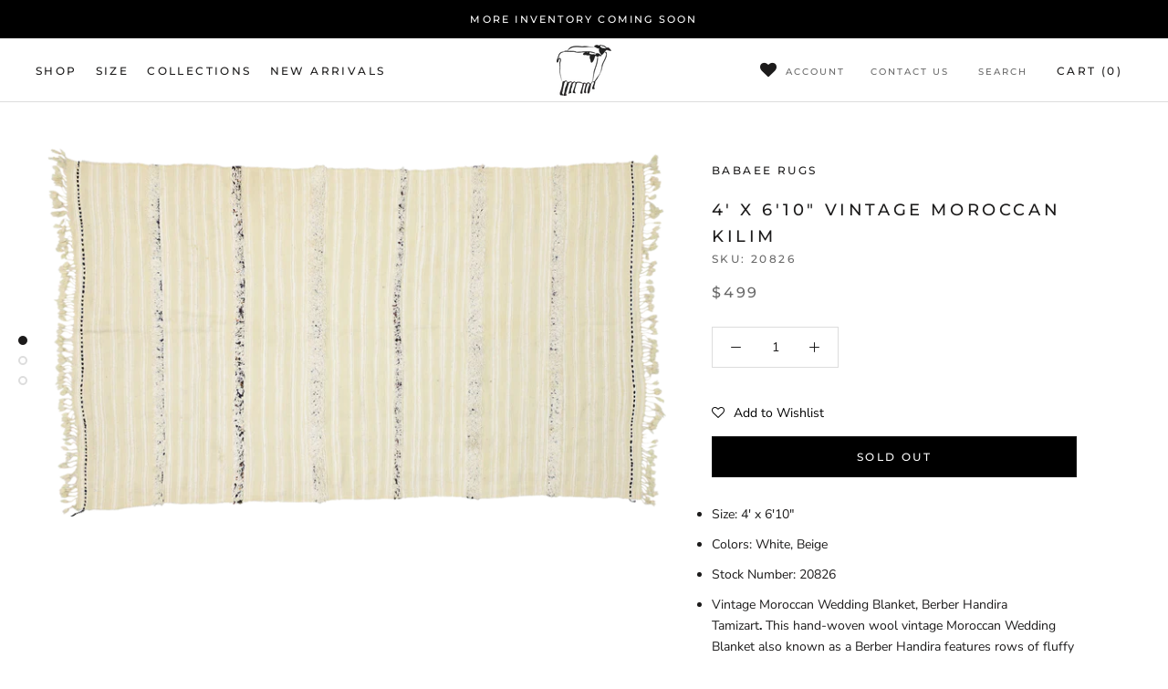

--- FILE ---
content_type: text/javascript
request_url: https://babaeerugs.com/cdn/shop/t/11/assets/custom.js?v=8814717088703906631732879113
body_size: -709
content:
//# sourceMappingURL=/cdn/shop/t/11/assets/custom.js.map?v=8814717088703906631732879113
